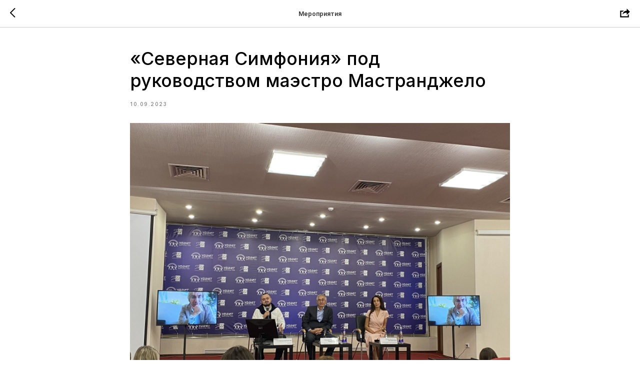

--- FILE ---
content_type: application/javascript; charset=utf8
request_url: https://static.tildacdn.com/js/tilda-zero-scale-1.0.min.js
body_size: 1485
content:
function t396_scaleBlock(e){var t=t396_detectResolution(e),l=document.getElementById("rec"+e);if(l){var a;"function"==typeof window.t396__getCurrentScaleFactor?a=t396__getCurrentScaleFactor(e):(a=window.tn&&window.tn["ab"+e]&&window.tn["ab"+e].scaleFactor)||(a=window.tn_scale_factor);var o=l.querySelector(".t396__artboard"),n=t396_scale__collectScaleData(o,a);if(o){var r=t396_ab__getFieldValue(o,"height"),i=Math.floor(r*a),c,_;if(t396_ab__getFieldValue(o,"height_vh")){var s=t396_ab__getFieldValue(o,"height"),d=t396_ab__getHeight(o),u=s*a;i=u>=d?u:d}if(t396_scale__updateArtboardState(o,i),0!==n.length)if(t396_isOnlyScalableBrowser())t396_scale__scaleIsOnlyScalableBlock(n);else{var m=n.filter((function(e){var t=e.elemType;return"text"===t||"button"===t})),h=n.filter((function(e){var t;return"shape"===e.elemType})),p=/^((?!chrome|android).)*safari/i.test(navigator.userAgent),f;p&&t396_scale__schedule__scaleTextElements(m),t396_scale__schedule__scaleShapeElements(h),n.forEach((function(e){var l=e.element,o=e.elementCore,n=e.elemType,r="gallery"===n;"yes"===l.getAttribute("data-scale-off")||r||(l.style.zoom=a),r&&(l.style.zoom=null),"text"===n&&t<1200&&o&&!p&&(o.style.webkitTextSizeAdjust="auto"),o&&(o.style.transformOrigin="center")})),Array.from(o.querySelectorAll(":scope > .t396__elem, :scope > .t396__group")).forEach((function(e){var t;("left"!==t396_core__getFieldValue(e,"axisx")||"top"!==t396_core__getFieldValue(e,"axisy"))&&(t396_elem__renderViewOneField(e,"left"),t396_elem__renderViewOneField(e,"top"))}))}}}}function t396_scale__schedule__scaleTextElements(e){window.tn||(window.tn={}),window.tn.scheduledTextElementsForScale||(window.tn.scheduledTextElementsForScale=[]),window.tn.scheduledTextElementsForScale=window.tn.scheduledTextElementsForScale.concat(e),clearTimeout(window.tn.textElementsScaleTimer),window.tn.textElementsScaleTimer=setTimeout((function(){t396_scale__scaleTextElements(window.tn.scheduledTextElementsForScale),window.tn.scheduledTextElementsForScale=[]}),1)}function t396_scale__scaleTextElements(e){var t=t396__initFastDOM();t.write((function(){e.forEach((function(e){e.element.style.zoom=""}))})),t.read((function(){e.forEach((function(e){e.cachedFontSize=parseFloat(getComputedStyle(e.elementCore).fontSize),e.cachedTextSizeAdjust=e.elementCore.style.webkitTextSizeAdjust}))})),t.write((function(){e.forEach((function(e){e.elementCore.style.webkitTextSizeAdjust="none",e.element.style.zoom=e.scaleFactor}))})),t.read((function(){e.forEach((function(e){e.currentFontSize=parseFloat(getComputedStyle(e.elementCore).fontSize)}))})),t.write((function(){e.forEach((function(e){var t=Math.abs(e.cachedFontSize-e.currentFontSize);e.elementCore.style.webkitTextSizeAdjust=t>=1?"none":e.cachedTextSizeAdjust,t>=1&&(e.elementCore.style.fontSize=Math.round(e.cachedFontSize*e.scaleFactor)+"px")}))}))}function t396_scale__schedule__scaleShapeElements(e){window.tn||(window.tn={}),window.tn.scheduledShapeElementsForScale||(window.tn.scheduledShapeElementsForScale=[]),window.tn.scheduledShapeElementsForScale=window.tn.scheduledShapeElementsForScale.concat(e),clearTimeout(window.tn.shapeElementsScaleTimer),window.tn.shapeElementsScaleTimer=setTimeout((function(){t396_scale__scaleShapeElements(window.tn.scheduledShapeElementsForScale),window.tn.scheduledShapeElementsForScale=[]}),1)}function t396_scale__scaleShapeElements(e){var t=t396__initFastDOM();t.read((function(){e.forEach((function(e){var t=t396_elem__getFieldValue(e.element,"height");t=t396_elem__getHeight(e.element,t),t=t396_elem__convertPosition__Local__toAbsolute(e.element,"height",t);var l=t396_elem__getFieldValue(e.element,"width");l=t396_elem__getWidth(e.element,l),l=t396_elem__convertPosition__Local__toAbsolute(e.element,"width",l);var a=parseFloat(t396_elem__getFieldValue(e.element,"top"));a=t396_elem__convertPosition__Local__toAbsolute(e.element,"top",a);var o=parseFloat(t396_elem__getFieldValue(e.element,"left"));o=t396_elem__convertPosition__Local__toAbsolute(e.element,"left",o),e.shapeSize={top:a,left:o,width:l,height:t}}))}));var l=e.filter((function(e){return e.shapeSize.width<=2||e.shapeSize.height<=2}));t.read((function(){l.forEach((function(e){var t=window.getComputedStyle(e.elementCore);e.borderWidth=t.borderWidth,e.isImage="none"!==t.backgroundImage,e.isAnimated=e.element.getAttribute("data-animate-sbs-event")}))})),t.write((function(){l.forEach((function(e){if("0px"===e.borderWidth&&!e.isImage&&!e.isAnimated){e.element.style.removeProperty("zoom");var t=e.shapeSize.width*e.scaleFactor,l=e.shapeSize.height*e.scaleFactor,a=e.shapeSize.top*e.scaleFactor,o=e.shapeSize.left*e.scaleFactor;e.element.style.width=parseFloat(t)+"px",e.element.style.height=parseFloat(l)+"px",e.element.style.top=Math.round(a)+"px",e.element.style.left=Math.round(o)+"px",e.element.setAttribute("data-scale-off","yes")}}))}))}function t396_scale__collectScaleData(e,t){var l;return t396_scale__getElementsToScale(e).map((function(e){var l=e.querySelector(".tn-molecule, .tn-atom"),a=t396_scale__getElementType(e),o=t396_elem__getFieldValue(e,"container");if(o||"group"!==a||(o="grid"),l&&"grid"===o)return{element:e,elementCore:l,elemType:a,scaleFactor:t}})).filter(Boolean)}function t396_scale__scaleIsOnlyScalableBlock(e){e.forEach((function(e){var t=e.element,l=e.elementCore,a=e.elemType,o=l.closest(".tn-atom__scale-wrapper");o||(t396_scale__wrapElement(l,currentScaleFactor,"tn-atom__scale-wrapper"),o=l.closest(".tn-atom__scale-wrapper")),t.style.zoom="",t396_scale__processBackdropFilter(t,l,o),t396_scale__processBackgroundForShape(t,l,a,currentScaleFactor)}))}function t396_scale__getElementsToScale(e){return e?Array.prototype.slice.call(e.children).filter((function(e){return e&&(e.classList.contains("t396__elem")||e.classList.contains("t396__group"))})):[]}function t396_scale__updateArtboardState(e,t){e.classList.add("t396__artboard_scale");var l=e.getAttribute("data-artboard-recid"),a;if(!("hug"===e.getAttribute("data-artboard-heightmode"))){var o='<style class="t396__scale-style">.t-rec#rec'+l+" { overflow: visible; }#rec"+l+" .t396__artboard:not(.t396__artboard-flex),#rec"+l+" .t396__artboard:not(.t396__artboard-flex) .t396__carrier,#rec"+l+" .t396__artboard:not(.t396__artboard-flex) .t396__filter { width: 100vw !important; max-width: 100%;}#rec"+l+" .t396__carrier,#rec"+l+" .t396__filter,#rec"+l+" .t396__artboard {height: "+t+"px !important;}</style>";e.insertAdjacentHTML("beforeend",o)}}function t396_scale__wrapElement(e,t,l){if(e){var a=e.parentNode;if(a){var o=document.createElement("div");o.classList.add(l),o.style.transform="scale("+t+")",o.appendChild(e),a.appendChild(o)}}}function t396_scale__processBackdropFilter(e,t,l){"none"===e.style.backdropFilter&&(e.style.backdropFilter="");var a=getComputedStyle(e).backdropFilter;if(a){e.style.backdropFilter="none",l.style.backdropFilter=a;var o=getComputedStyle(t).borderRadius;"0px"!==o&&(l.style.borderRadius=o)}}function t396_scale__processBackgroundForShape(e,t,l,a){if("shape"===l){var o=t&&getComputedStyle(t),n;if(o)if((o&&o.backgroundImage||t.getAttribute("data-original"))&&"fixed"===o.backgroundAttachment){e.removeChild(t.parentNode),e.appendChild(t);var r=t396_elem__getFieldValue(e,"height");r=t396_elem__getHeight(e,r),r=t396_elem__convertPosition__Local__toAbsolute(e,"height",r);var i=t396_elem__getFieldValue(e,"width");i=t396_elem__getWidth(e,i),i=t396_elem__convertPosition__Local__toAbsolute(e,"width",i);var c=parseFloat(t396_elem__getFieldValue(e,"top")),_=parseFloat(t396_elem__getFieldValue(e,"left"));e.style.top=c*a+"px",e.style.left=_*a+"px",e.style.height=r*a+"px",e.style.width=i*a+"px",e.setAttribute("data-scale-off","yes")}}}function t396_scale__getElementType(e){var t=e.getAttribute("data-elem-type");return!t&&e.classList.contains("tn-group")&&(t="group"),t}window.t396_initialScale||(window.t396_initialScale=function(){});
